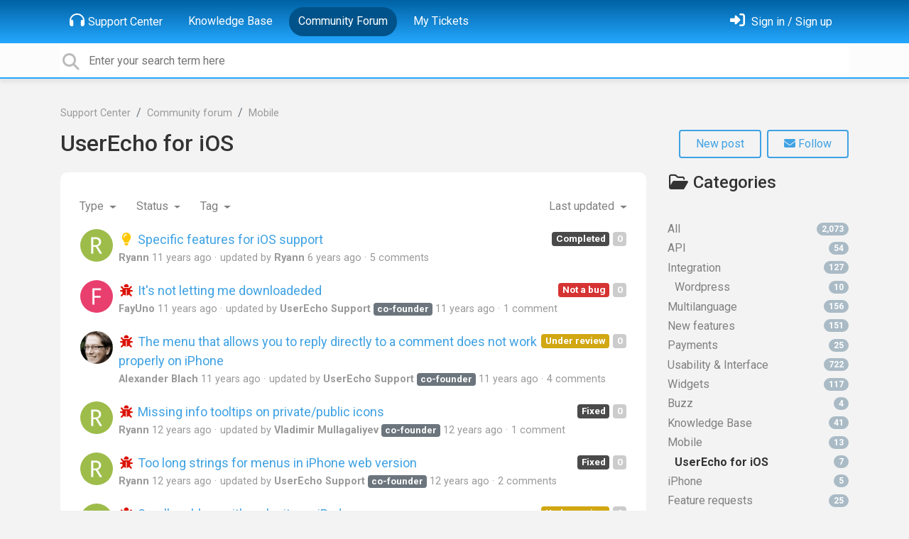

--- FILE ---
content_type: text/html; charset=utf-8
request_url: https://support.userecho.com/communities/1-community-forum/categories/1-userecho-for-ios/topics?lang=en
body_size: 9089
content:
<!doctype html>
<html lang="en" dir="ltr" class="view-community page-list " data-view="community" data-page="list" data-forum="1" >
    <head>
        
        <meta charset="utf-8">
        <meta http-equiv="X-UA-Compatible" content="IE=edge">
        <link rel="canonical" href="https://support.userecho.com/communities/1-community-forum/categories/1-userecho-for-ios/topics"/>
        
        
        
        <meta name="viewport" content="width=device-width, initial-scale=1.0" />
        
        <link rel="shortcut icon" href="/s/assets/templates/v2/favicon.ico" />

        
<link href="/s/libs/bootstrap/4.3.1/bootstrap.min.css" rel="preload" as="style" onload="this.onload=null;this.rel='stylesheet'" />
<noscript><link href="/s/libs/bootstrap/4.3.1/bootstrap.min.css" rel="stylesheet" type="text/css" /></noscript>

        
<link href="/s/libs/fontawesome/6.5.2/css/all.min.swap.css" rel="preload" as="style" onload="this.onload=null;this.rel='stylesheet'" />
<noscript><link href="/s/libs/fontawesome/6.5.2/css/all.min.swap.css" rel="stylesheet" type="text/css" /></noscript>


        <link rel="stylesheet" href="/s/compress/css/output.a616977998b2.css" type="text/css">

        
            <!-- Custom PROD CSS for portal -->
            
<link href="/s/css/portal/1.1.css?version=1769619515" rel="preload" as="style" onload="this.onload=null;this.rel='stylesheet'" />
<noscript><link href="/s/css/portal/1.1.css?version=1769619515" rel="stylesheet" type="text/css" /></noscript>

        

        

        <script>
        // GLOBAL VARS ON TOP ONLY
        // will move to global vars later
        var initqueue = [];
        if (typeof __subfolder == 'undefined') var __subfolder='';
        var _ue_globals=[];
        _ue_globals['is_staff'] = false;
        _ue_globals['user_id'] = 'None';
        _ue_globals['lang_code'] = 'en';
        _ue_globals['lang_direction'] = 'ltr';
        _ue_globals['datepicker_lang_code'] = 'en';
        _ue_globals['forum_selected'] = '1';
        _ue_globals['redactor_file_upload'] = true;
        _ue_globals['ue_version'] = 3;
        _ue_globals['max_image_upload_size'] = 5242880;
        _ue_globals['max_file_upload_size'] = 20971520;


        
        

        
        
        var _str_delete_confirmation_ = "Are you sure you want to delete this object?";
        
        function _checkYT(img){
            if(img.naturalHeight <= 90){
                var path = img.src;
                var altpath = path.replace('/maxresdefault.webp','/hqdefault.jpg').replace('/vi_webp/','/vi/');
                if (altpath != path){
                    img.src = altpath;
                }
            }
        }
        </script>

        <!-- Title for the page -->
<title>Topics / UserEcho for iOS / Community forum / UserEcho</title>

	<meta name="description" content="Userecho.com feedback forum | UserEcho for iOS | Topics">


<!-- Fonts -->
<link href="https://fonts.gstatic.com" rel="preconnect">
<link href="https://fonts.googleapis.com/css?family=Roboto:400,500,600,700|Roboto+Condensed:700&display=swap" rel="preload" as="style" onload="this.onload=null;this.rel='stylesheet'"/>
<noscript>
    <link href="https://fonts.googleapis.com/css?family=Roboto:400,500,600,700|Roboto+Condensed:700&display=swap" rel="stylesheet" type="text/css" />
</noscript>

<!-- facebook share https://developers.facebook.com/docs/plugins/share-button/ -->
<meta property="og:url"           content="https://support.userecho.com/communities/1-community-forum/categories/1-userecho-for-ios/topics?lang=en" />
<meta property="og:type"          content="website" />
<meta property="og:title"         content="Topics / UserEcho for iOS / Community forum / UserEcho / UserEcho" />
<meta property="og:description"   content="Userecho.com feedback forum | UserEcho for iOS | Topics" />
<meta property="og:image"         content="" />
        
            <meta name="detectify-verification" content="acce482cb87ecc365baf13bc4d5e8cbf" />

<script>

  window.addEventListener('message', function(e) {
    var ue_chat_eventName = e.data[0];
    console.log('Event:');
    console.log(ue_chat_eventName);
    switch (ue_chat_eventName) {
      case 'ue_chat_update':
        break;
    }
  });
</script>
        
    
    </head>

    <body class="d-flex flex-column h-100">
        
        
        
        

        <div class="tmpl-layout">
	
	<header class="tmpl-header background-type-gradient">
	<!-- UE Navbar block -->
	<nav class="tmpl-navigation navbar navbar-expand-lg navbar-dark ue-section-navbar ue-section-navbar-only">
  <div class="container">
    <button class="navbar-toggler" type="button" data-toggle="collapse" data-target="#navbarNavDropdown" aria-controls="navbarNavDropdown" aria-expanded="false" aria-label="Toggle navigation">
      <span class="navbar-toggler-icon"></span>
    </button>
    <div class="collapse navbar-collapse" id="navbarNavDropdown">
      

    <ul class="navbar-nav">
      
          
          <li class="nav-item ue-nav-item-portal">
            
            <a class="nav-link" href="/"><i class="fas fa-headphones"></i>Support Center</a>
            
          </li>
          

      
          
          <li class="nav-item ue-nav-item-knowledgebase">
            
            <a class="nav-link" href="/knowledge-bases/10-knowledge-base"><i class="fas fa-book"></i>Knowledge Base</a>
            
          </li>
          

      
          
          <li class="nav-item ue-nav-item-feedback active">
            
            <a class="nav-link" href="/communities/1-community-forum"><i class="fas fa-th-large"></i>Community Forum</a>
            
          </li>
          

      
          
          <li class="nav-item ue-nav-item-helpdesk">
            
            <a class="nav-link" href="/user/tickets"><i class="fas fa-ticket-alt"></i>My Tickets</a>
            
          </li>
          

      
    </ul>


    </div>
    <ul class="navbar-nav ml-auto ue-navbar-right-options">
        


        
<li class="nav-item dropdown user-menu">

    <a class="nav-link" rel="nofollow" href="/user/login?next=/communities/1-community-forum/categories/1-userecho-for-ios/topics" aria-label="Sign in"><i class="fas fa-sign-in-alt"></i><span class="d-none d-md-inline"> Sign in / Sign up</span></a>

</li>

    </ul>
  </div>
</nav>
	<!-- /UE Navbar block -->

	
		
	

	<div class="tmpl-main-search ue-section-search">
  <div class="container">
    
<div id="ue_search" class="ue-module ue-module-search">
    <form action="/search" class="ue-module-search-form" autocomplete="off" id="ue-module-search-form" method="get">
        <input type="hidden" name="csrfmiddlewaretoken" value="ajP9XrvP1L8LkXePQgc82DKlPogIHQ6hllTSZuqrAjtqfMeZdj94eMFus1KxG3Vy">
        <input type="hidden" name="forum_id" value="1"/>
        
        <input placeholder="Enter your search term here" type="text" name="search" class="input-search" value="" autocomplete="off" data-action="ue-search" data-forum-id="1" data-result-limit="10" data-category-id="0">
    	<div class="ue-module-search-results"></div>
    </form>
</div>

  </div>
</div>
</header>
	<div class="ue-page mb-auto pt-4 pb-4">
		<div class="container">
			<div class="tmpl-community-topic-list">
  <nav aria-label="breadcrumb">
<ol class="breadcrumb">
  
    
    <li class="breadcrumb-item"><a href="/">Support Center</a></li>
    
  
    
    <li class="breadcrumb-item"><a href="/communities/1-community-forum">Community forum</a></li>
    
  
    
    <li class="breadcrumb-item"><a href="/communities/1-community-forum/categories/26-mobile/topics">Mobile</a></li>
    
  
</ol>
</nav>


  <div class="ue-module-header">
    <h1>
      <a href="">UserEcho for iOS</a>
    </h1>
    <a class="btn btn-primary btn-new-topic" href="/communities/1/topics/new"><span>New post</span></a>
    
<button class="btn btn-primary btn-follow" data-toggle="tooltip" data-follow-text="Follow" data-following-text="Following" data-loading-text="<i class='fas fa-sync fa-spin'></i>" data-object-type="forumtag" data-object-id="1" data-action="ue-follow-object"><i class="fas fa-envelope"></i> <span>Follow</span></button>

  </div>
  <p></p>

  <div class="row">
    <div class="col-md-9 col-xs-12">
      <div class="ue-module-panel-lg">
        <!-- main content -->
        <div class="tmpl-module-item-list">
  
  
<ul class="nav nav-pills ue-list-filter">
    
    <li class="nav-item dropdown filter-type">
        <a class="nav-link dropdown-toggle" href="#" id="dropdownMenuButton_type" data-toggle="dropdown" aria-haspopup="true" aria-expanded="false">
            Type
        </a>
        <div class="dropdown-menu " aria-labelledby="dropdownMenuButton_type">
            
                <a class="dropdown-item d-flex justify-content-between align-items-center active level-" href="?lang=en&amp;list_filter_type=0" rel="nofollow">
                    All
                    <span class="badge badge-primary badge-pill">7</span>
                </a>
            
                <a class="dropdown-item d-flex justify-content-between align-items-center level-" href="?lang=en&amp;list_filter_type=1" rel="nofollow">
                    Ideas
                    <span class="badge badge-primary badge-pill">2</span>
                </a>
            
                <a class="dropdown-item d-flex justify-content-between align-items-center level-" href="?lang=en&amp;list_filter_type=2" rel="nofollow">
                    Questions
                    <span class="badge badge-primary badge-pill badge-zero-count">0</span>
                </a>
            
                <a class="dropdown-item d-flex justify-content-between align-items-center level-" href="?lang=en&amp;list_filter_type=3" rel="nofollow">
                    Bugs
                    <span class="badge badge-primary badge-pill">5</span>
                </a>
            
                <a class="dropdown-item d-flex justify-content-between align-items-center level-" href="?lang=en&amp;list_filter_type=4" rel="nofollow">
                    Praises
                    <span class="badge badge-primary badge-pill badge-zero-count">0</span>
                </a>
            
                <a class="dropdown-item d-flex justify-content-between align-items-center level-" href="?lang=en&amp;list_filter_type=5" rel="nofollow">
                    News
                    <span class="badge badge-primary badge-pill badge-zero-count">0</span>
                </a>
            
        </div>
    </li>
    
    <li class="nav-item dropdown filter-status">
        <a class="nav-link dropdown-toggle" href="#" id="dropdownMenuButton_status" data-toggle="dropdown" aria-haspopup="true" aria-expanded="false">
            Status
        </a>
        <div class="dropdown-menu " aria-labelledby="dropdownMenuButton_status">
            
                <a class="dropdown-item d-flex justify-content-between align-items-center active level-0" href="?lang=en&amp;list_filter_status=0" rel="nofollow">
                    All
                    <span class="badge badge-primary badge-pill">7</span>
                </a>
            
                <a class="dropdown-item d-flex justify-content-between align-items-center level-1" href="?lang=en&amp;list_filter_status=-10" rel="nofollow">
                    Open
                    <span class="badge badge-primary badge-pill">3</span>
                </a>
            
                <a class="dropdown-item d-flex justify-content-between align-items-center level-2" href="?lang=en&amp;list_filter_status=1" rel="nofollow">
                    Unmarked
                    <span class="badge badge-primary badge-pill badge-zero-count">0</span>
                </a>
            
                <a class="dropdown-item d-flex justify-content-between align-items-center level-2" href="?lang=en&amp;list_filter_status=-102" rel="nofollow">
                    Active
                    <span class="badge badge-primary badge-pill">3</span>
                </a>
            
                <a class="dropdown-item d-flex justify-content-between align-items-center level-3" href="?lang=en&amp;list_filter_status=-11" rel="nofollow">
                    Under review
                    <span class="badge badge-primary badge-pill">3</span>
                </a>
            
                <a class="dropdown-item d-flex justify-content-between align-items-center level-1" href="?lang=en&amp;list_filter_status=-20" rel="nofollow">
                    Closed
                    <span class="badge badge-primary badge-pill">4</span>
                </a>
            
                <a class="dropdown-item d-flex justify-content-between align-items-center level-2" href="?lang=en&amp;list_filter_status=-21" rel="nofollow">
                    Completed
                    <span class="badge badge-primary badge-pill">3</span>
                </a>
            
                <a class="dropdown-item d-flex justify-content-between align-items-center level-2" href="?lang=en&amp;list_filter_status=-22" rel="nofollow">
                    Declined
                    <span class="badge badge-primary badge-pill">1</span>
                </a>
            
        </div>
    </li>
    
    <li class="nav-item dropdown filter-tag">
        <a class="nav-link dropdown-toggle" href="#" id="dropdownMenuButton_tag" data-toggle="dropdown" aria-haspopup="true" aria-expanded="false">
            Tag
        </a>
        <div class="dropdown-menu " aria-labelledby="dropdownMenuButton_tag">
            
                <a class="dropdown-item d-flex justify-content-between align-items-center active level-" href="?lang=en&amp;list_filter_tag=0" rel="nofollow">
                    All
                    <span class="badge badge-primary badge-pill"></span>
                </a>
            
                <a class="dropdown-item d-flex justify-content-between align-items-center level-" href="?lang=en&amp;list_filter_tag=-1" rel="nofollow">
                    Unmarked
                    <span class="badge badge-primary badge-pill"></span>
                </a>
            
                <a class="dropdown-item d-flex justify-content-between align-items-center level-" href="?lang=en&amp;list_filter_tag=10" rel="nofollow">
                    customization
                    <span class="badge badge-primary badge-pill"></span>
                </a>
            
                <a class="dropdown-item d-flex justify-content-between align-items-center level-" href="?lang=en&amp;list_filter_tag=16" rel="nofollow">
                    Do it first
                    <span class="badge badge-primary badge-pill"></span>
                </a>
            
                <a class="dropdown-item d-flex justify-content-between align-items-center level-" href="?lang=en&amp;list_filter_tag=15" rel="nofollow">
                    FAQ
                    <span class="badge badge-primary badge-pill"></span>
                </a>
            
                <a class="dropdown-item d-flex justify-content-between align-items-center level-" href="?lang=en&amp;list_filter_tag=4" rel="nofollow">
                    Features
                    <span class="badge badge-primary badge-pill"></span>
                </a>
            
                <a class="dropdown-item d-flex justify-content-between align-items-center level-" href="?lang=en&amp;list_filter_tag=6" rel="nofollow">
                    Integration
                    <span class="badge badge-primary badge-pill"></span>
                </a>
            
                <a class="dropdown-item d-flex justify-content-between align-items-center level-" href="?lang=en&amp;list_filter_tag=9" rel="nofollow">
                    issue tracking
                    <span class="badge badge-primary badge-pill"></span>
                </a>
            
                <a class="dropdown-item d-flex justify-content-between align-items-center level-" href="?lang=en&amp;list_filter_tag=13" rel="nofollow">
                    MVR
                    <span class="badge badge-primary badge-pill"></span>
                </a>
            
                <a class="dropdown-item d-flex justify-content-between align-items-center level-" href="?lang=en&amp;list_filter_tag=14" rel="nofollow">
                    Roadmap
                    <span class="badge badge-primary badge-pill"></span>
                </a>
            
                <a class="dropdown-item d-flex justify-content-between align-items-center level-" href="?lang=en&amp;list_filter_tag=12" rel="nofollow">
                    SSM
                    <span class="badge badge-primary badge-pill"></span>
                </a>
            
                <a class="dropdown-item d-flex justify-content-between align-items-center level-" href="?lang=en&amp;list_filter_tag=7" rel="nofollow">
                    urgent!
                    <span class="badge badge-primary badge-pill"></span>
                </a>
            
                <a class="dropdown-item d-flex justify-content-between align-items-center level-" href="?lang=en&amp;list_filter_tag=5" rel="nofollow">
                    Usability
                    <span class="badge badge-primary badge-pill"></span>
                </a>
            
                <a class="dropdown-item d-flex justify-content-between align-items-center level-" href="?lang=en&amp;list_filter_tag=11" rel="nofollow">
                    waiting for deletion
                    <span class="badge badge-primary badge-pill"></span>
                </a>
            
                <a class="dropdown-item d-flex justify-content-between align-items-center level-" href="?lang=en&amp;list_filter_tag=8" rel="nofollow">
                    widgets
                    <span class="badge badge-primary badge-pill"></span>
                </a>
            
        </div>
    </li>
    
    <li class="nav-item dropdown filter-order">
        <a class="nav-link dropdown-toggle" href="#" id="dropdownMenuButton_order" data-toggle="dropdown" aria-haspopup="true" aria-expanded="false">
            Last updated
        </a>
        <div class="dropdown-menu dropdown-menu-right" aria-labelledby="dropdownMenuButton_order">
            
                <a class="dropdown-item d-flex justify-content-between align-items-center level-" href="?lang=en&amp;list_filter_order=top" rel="nofollow">
                    Top rated
                    <span class="badge badge-primary badge-pill"></span>
                </a>
            
                <a class="dropdown-item d-flex justify-content-between align-items-center active level-" href="?lang=en&amp;list_filter_order=updated" rel="nofollow">
                    Last updated
                    <span class="badge badge-primary badge-pill"></span>
                </a>
            
                <a class="dropdown-item d-flex justify-content-between align-items-center level-" href="?lang=en&amp;list_filter_order=newest" rel="nofollow">
                    Newest
                    <span class="badge badge-primary badge-pill"></span>
                </a>
            
                <a class="dropdown-item d-flex justify-content-between align-items-center level-" href="?lang=en&amp;list_filter_order=comments" rel="nofollow">
                    Most commented
                    <span class="badge badge-primary badge-pill"></span>
                </a>
            
                <a class="dropdown-item d-flex justify-content-between align-items-center level-" href="?lang=en&amp;list_filter_order=upvotes" rel="nofollow">
                    More upvotes
                    <span class="badge badge-primary badge-pill"></span>
                </a>
            
                <a class="dropdown-item d-flex justify-content-between align-items-center level-" href="?lang=en&amp;list_filter_order=downvotes" rel="nofollow">
                    More downvotes
                    <span class="badge badge-primary badge-pill"></span>
                </a>
            
                <a class="dropdown-item d-flex justify-content-between align-items-center level-" href="?lang=en&amp;list_filter_order=popular" rel="nofollow">
                    Most popular
                    <span class="badge badge-primary badge-pill"></span>
                </a>
            
        </div>
    </li>
    
</ul>


  
    
          <!-- item list -->
          <ul class="ue-list">
          
            
              
<li class="topic-in-list">
  <div class="ue-item ue-item-topic">
    <div class="ue-item-header">
      <div class="ue-item-icon"><img class="avatar" style="height:46px;width:46px;background-color:#9DBC4A;" src="https://cdn.userecho.com/characters/82.png?1" alt="Avatar"/>
</div>
      <div class="ue-item-info">
        <div class="ue-item-title">
          <a title="" href="/communities/1/topics/7353-specific-features-for-ios-support" target="_self">
            <div class="tmpl-topic-list-vote ue-voter ue-voting-topic voting-view-simple ">
  <div class="vote-value">
    <span class="vote-value-plus-count">0</span>
  </div>
</div>
            <span class="badge badge-secondary ue-badge-status" style="background-color:#4A4A4A">Completed</span>
            

<i class="fa-fw  fas fa-lightbulb" style="font-size:18px;color:#ffc700;line-height:18px;"></i>


            Specific features for iOS support
          </a>
        </div>
        
        <ul class="ue-meta-group">
          
          <li><strong><a class="portal-user-link"href="/users/1388-ryann">Ryann</a> </strong> <time datetime="2014-08-21 09:42:04" title="Aug. 21, 2014 9:42 a.m.">11 years ago</time></li>
          <li>updated by <strong><a class="portal-user-link"href="/users/1388-ryann">Ryann</a> </strong> <time datetime="2020-06-05 16:38:41" title="June 5, 2020 4:38 p.m.">6 years ago</time></li>
          <li>5 comments</li>
        </ul>
        
      </div>

    </div>
  </div>
</li>
            
          
            
              
<li class="topic-in-list">
  <div class="ue-item ue-item-topic">
    <div class="ue-item-header">
      <div class="ue-item-icon"><img class="avatar" style="height:46px;width:46px;background-color:#E83F6E;" src="https://cdn.userecho.com/characters/70.png?1" alt="Avatar"/>
</div>
      <div class="ue-item-info">
        <div class="ue-item-title">
          <a title="" href="/communities/1/topics/7461-its-not-letting-me-downloadeded" target="_self">
            <div class="tmpl-topic-list-vote ue-voter ue-voting-topic voting-view-simple ">
  <div class="vote-value">
    <span class="vote-value-plus-count">0</span>
  </div>
</div>
            <span class="badge badge-secondary ue-badge-status" style="background-color:#D63333">Not a bug</span>
            

<i class="fa-fw  fas fa-bug" style="font-size:18px;color:#db1206;line-height:18px;"></i>


            It&#x27;s not letting me downloadeded 
          </a>
        </div>
        
        <ul class="ue-meta-group">
          
          <li><strong><a class="portal-user-link"href="/users/596-fayuno">FayUno</a> </strong> <time datetime="2014-09-19 11:00:51" title="Sept. 19, 2014 11 a.m.">11 years ago</time></li>
          <li>updated by <strong><a class="portal-user-link"href="/users/1-userecho-support">UserEcho Support</a> <span class="badge badge-agent-identification">co-founder</span></strong> <time datetime="2014-09-19 11:21:02" title="Sept. 19, 2014 11:21 a.m.">11 years ago</time></li>
          <li>1 comment</li>
        </ul>
        
      </div>

    </div>
  </div>
</li>
            
          
            
              
<li class="topic-in-list">
  <div class="ue-item ue-item-topic">
    <div class="ue-item-header">
      <div class="ue-item-icon"><img class="avatar" style="height:46px;width:46px;background-color:#FFFFFF;" src="/s/cache/a8/8f/a88fa5dd82cfbe3f6ae3fe57d21be213.png" alt="Avatar"/>
</div>
      <div class="ue-item-info">
        <div class="ue-item-title">
          <a title="" href="/communities/1/topics/7122-the-menu-that-allows-you-to-reply-directly-to-a-comment-does-not-work-properly-on-iphone" target="_self">
            <div class="tmpl-topic-list-vote ue-voter ue-voting-topic voting-view-simple ">
  <div class="vote-value">
    <span class="vote-value-plus-count">0</span>
  </div>
</div>
            <span class="badge badge-secondary ue-badge-status" style="background-color:#D1A712">Under review</span>
            

<i class="fa-fw  fas fa-bug" style="font-size:18px;color:#db1206;line-height:18px;"></i>


            The menu that allows you to reply directly to a comment does not work properly on iPhone
          </a>
        </div>
        
        <ul class="ue-meta-group">
          
          <li><strong><a class="portal-user-link"href="/users/1426-alexander-blach">Alexander Blach</a> </strong> <time datetime="2014-08-19 14:16:10" title="Aug. 19, 2014 2:16 p.m.">11 years ago</time></li>
          <li>updated by <strong><a class="portal-user-link"href="/users/1-userecho-support">UserEcho Support</a> <span class="badge badge-agent-identification">co-founder</span></strong> <time datetime="2014-09-08 15:45:17" title="Sept. 8, 2014 3:45 p.m.">11 years ago</time></li>
          <li>4 comments</li>
        </ul>
        
      </div>

    </div>
  </div>
</li>
            
          
            
              
<li class="topic-in-list">
  <div class="ue-item ue-item-topic">
    <div class="ue-item-header">
      <div class="ue-item-icon"><img class="avatar" style="height:46px;width:46px;background-color:#9DBC4A;" src="https://cdn.userecho.com/characters/82.png?1" alt="Avatar"/>
</div>
      <div class="ue-item-info">
        <div class="ue-item-title">
          <a title="" href="/communities/1/topics/6429-missing-info-tooltips-on-privatepublic-icons" target="_self">
            <div class="tmpl-topic-list-vote ue-voter ue-voting-topic voting-view-simple ">
  <div class="vote-value">
    <span class="vote-value-plus-count">0</span>
  </div>
</div>
            <span class="badge badge-secondary ue-badge-status" style="background-color:#4A4A4A">Fixed</span>
            

<i class="fa-fw  fas fa-bug" style="font-size:18px;color:#db1206;line-height:18px;"></i>


            Missing info tooltips on private/public icons
          </a>
        </div>
        
        <ul class="ue-meta-group">
          
          <li><strong><a class="portal-user-link"href="/users/1388-ryann">Ryann</a> </strong> <time datetime="2014-07-02 14:53:20" title="July 2, 2014 2:53 p.m.">12 years ago</time></li>
          <li>updated by <strong><a class="portal-user-link"href="/users/2-vladimir-mullagaliyev">Vladimir Mullagaliyev</a> <span class="badge badge-agent-identification">co-founder</span></strong> <time datetime="2014-07-07 12:35:48" title="July 7, 2014 12:35 p.m.">12 years ago</time></li>
          <li>1 comment</li>
        </ul>
        
      </div>

    </div>
  </div>
</li>
            
          
            
              
<li class="topic-in-list">
  <div class="ue-item ue-item-topic">
    <div class="ue-item-header">
      <div class="ue-item-icon"><img class="avatar" style="height:46px;width:46px;background-color:#9DBC4A;" src="https://cdn.userecho.com/characters/82.png?1" alt="Avatar"/>
</div>
      <div class="ue-item-info">
        <div class="ue-item-title">
          <a title="" href="/communities/1/topics/6635-too-long-strings-for-menus-in-iphone-web-version" target="_self">
            <div class="tmpl-topic-list-vote ue-voter ue-voting-topic voting-view-simple ">
  <div class="vote-value">
    <span class="vote-value-plus-count">0</span>
  </div>
</div>
            <span class="badge badge-secondary ue-badge-status" style="background-color:#4A4A4A">Fixed</span>
            

<i class="fa-fw  fas fa-bug" style="font-size:18px;color:#db1206;line-height:18px;"></i>


            Too long strings for menus in iPhone web version
          </a>
        </div>
        
        <ul class="ue-meta-group">
          
          <li><strong><a class="portal-user-link"href="/users/1388-ryann">Ryann</a> </strong> <time datetime="2014-06-09 07:49:02" title="June 9, 2014 7:49 a.m.">12 years ago</time></li>
          <li>updated by <strong><a class="portal-user-link"href="/users/1-userecho-support">UserEcho Support</a> <span class="badge badge-agent-identification">co-founder</span></strong> <time datetime="2014-06-11 14:23:44" title="June 11, 2014 2:23 p.m.">12 years ago</time></li>
          <li>2 comments</li>
        </ul>
        
      </div>

    </div>
  </div>
</li>
            
          
            
              
<li class="topic-in-list">
  <div class="ue-item ue-item-topic">
    <div class="ue-item-header">
      <div class="ue-item-icon"><img class="avatar" style="height:46px;width:46px;background-color:#9DBC4A;" src="https://cdn.userecho.com/characters/82.png?1" alt="Avatar"/>
</div>
      <div class="ue-item-info">
        <div class="ue-item-title">
          <a title="" href="/communities/1/topics/6577-scroll-problem-with-web-site-on-ipad" target="_self">
            <div class="tmpl-topic-list-vote ue-voter ue-voting-topic voting-view-simple ">
  <div class="vote-value">
    <span class="vote-value-plus-count">0</span>
  </div>
</div>
            <span class="badge badge-secondary ue-badge-status" style="background-color:#D1A712">Under review</span>
            

<i class="fa-fw  fas fa-bug" style="font-size:18px;color:#db1206;line-height:18px;"></i>


            Scroll problem with web site on iPad
          </a>
        </div>
        
        <ul class="ue-meta-group">
          
          <li><strong><a class="portal-user-link"href="/users/1388-ryann">Ryann</a> </strong> <time datetime="2014-06-09 08:04:43" title="June 9, 2014 8:04 a.m.">12 years ago</time></li>
          <li>updated by <strong><a class="portal-user-link"href="/users/1-userecho-support">UserEcho Support</a> <span class="badge badge-agent-identification">co-founder</span></strong> <time datetime="2014-06-11 05:28:23" title="June 11, 2014 5:28 a.m.">12 years ago</time></li>
          <li>1 comment</li>
        </ul>
        
      </div>

    </div>
  </div>
</li>
            
          
            
              
<li class="topic-in-list">
  <div class="ue-item ue-item-topic">
    <div class="ue-item-header">
      <div class="ue-item-icon"><img class="avatar" style="height:46px;width:46px;background-color:#FFAA00;" src="https://cdn.userecho.com/characters/78.png?1" alt="Avatar"/>
</div>
      <div class="ue-item-info">
        <div class="ue-item-title">
          <a title="" href="/communities/1/topics/7489-printing-problems" target="_self">
            <div class="tmpl-topic-list-vote ue-voter ue-voting-topic voting-view-simple ">
  <div class="vote-value">
    <span class="vote-value-plus-count">0</span>
  </div>
</div>
            <span class="badge badge-secondary ue-badge-status" style="background-color:#D1A712">Under review</span>
            

<i class="fa-fw  fas fa-lightbulb" style="font-size:18px;color:#ffc700;line-height:18px;"></i>


            Printing Problems
          </a>
        </div>
        
        <ul class="ue-meta-group">
          
          <li><strong><a class="portal-user-link"href="/users/1131-national">National</a> </strong> <time datetime="2014-06-09 19:05:27" title="June 9, 2014 7:05 p.m.">12 years ago</time></li>
          <li>updated by <strong><a class="portal-user-link"href="/users/2-vladimir-mullagaliyev">Vladimir Mullagaliyev</a> <span class="badge badge-agent-identification">co-founder</span></strong> <time datetime="2014-06-10 12:53:14" title="June 10, 2014 12:53 p.m.">12 years ago</time></li>
          <li>1 comment</li>
        </ul>
        
      </div>

    </div>
  </div>
</li>
            
          
        </ul>
        <!-- pagination or more_link -->
        ﻿
        
    
  
</div>
      </div>
    </div>

    <div class="tmpl-community-sidebar col-md-3 col-xs-12 ue-side-panel">
  
  <!-- categories -->
  <div class="ue-module ue-module-categories ue-module-categories-all">
    <div class="ue-module-header">
      <h2><div><i class="far fa-fw fa-folder-open"></i> Categories</div></h2>
    </div>
    <ul>
      <li class="category">
        <h3 class="category-title">
          <a class="full-width d-flex justify-content-between align-items-center level-0 category-title" title="" href="/communities/1-community-forum">
            All
            <span class="badge badge-primary badge-pill">2,073</span>
          </a>
        </h3>
      </li>
      
        <li class="category">
          <h3 class="category-title">
            <a class="full-width d-flex justify-content-between align-items-center level-0 category-title" title="" href="/communities/1-community-forum/categories/17-api/topics">
              <span class="category-name">API</span>
              <span class="badge badge-primary badge-pill badge-count">54</span>
            </a>
          </h3>
        </li>
      
        <li class="category">
          <h3 class="category-title">
            <a class="full-width d-flex justify-content-between align-items-center level-0 category-title" title="" href="/communities/1-community-forum/categories/2-integration/topics">
              <span class="category-name">Integration</span>
              <span class="badge badge-primary badge-pill badge-count">127</span>
            </a>
          </h3>
        </li>
      
        <li class="category">
          <h3 class="category-title">
            <a class="full-width d-flex justify-content-between align-items-center level-1 category-title" title="" href="/communities/1-community-forum/categories/20-wordpress/topics">
              <span class="category-name">Wordpress</span>
              <span class="badge badge-primary badge-pill badge-count">10</span>
            </a>
          </h3>
        </li>
      
        <li class="category">
          <h3 class="category-title">
            <a class="full-width d-flex justify-content-between align-items-center level-0 category-title" title="" href="/communities/1-community-forum/categories/3-multilanguage/topics">
              <span class="category-name">Multilanguage</span>
              <span class="badge badge-primary badge-pill badge-count">156</span>
            </a>
          </h3>
        </li>
      
        <li class="category">
          <h3 class="category-title">
            <a class="full-width d-flex justify-content-between align-items-center level-0 category-title" title="" href="/communities/1-community-forum/categories/18-new-features/topics">
              <span class="category-name">New features</span>
              <span class="badge badge-primary badge-pill badge-count">151</span>
            </a>
          </h3>
        </li>
      
        <li class="category">
          <h3 class="category-title">
            <a class="full-width d-flex justify-content-between align-items-center level-0 category-title" title="" href="/communities/1-community-forum/categories/19-payments/topics">
              <span class="category-name">Payments</span>
              <span class="badge badge-primary badge-pill badge-count">25</span>
            </a>
          </h3>
        </li>
      
        <li class="category">
          <h3 class="category-title">
            <a class="full-width d-flex justify-content-between align-items-center level-0 category-title" title="" href="/communities/1-community-forum/categories/25-usability-interface/topics">
              <span class="category-name">Usability &amp; Interface</span>
              <span class="badge badge-primary badge-pill badge-count">722</span>
            </a>
          </h3>
        </li>
      
        <li class="category">
          <h3 class="category-title">
            <a class="full-width d-flex justify-content-between align-items-center level-0 category-title" title="" href="/communities/1-community-forum/categories/24-widgets/topics">
              <span class="category-name">Widgets</span>
              <span class="badge badge-primary badge-pill badge-count">117</span>
            </a>
          </h3>
        </li>
      
        <li class="category">
          <h3 class="category-title">
            <a class="full-width d-flex justify-content-between align-items-center level-0 category-title" title="" href="/communities/1-community-forum/categories/23-buzz/topics">
              <span class="category-name">Buzz</span>
              <span class="badge badge-primary badge-pill badge-count">4</span>
            </a>
          </h3>
        </li>
      
        <li class="category">
          <h3 class="category-title">
            <a class="full-width d-flex justify-content-between align-items-center level-0 category-title" title="" href="/communities/1-community-forum/categories/21-knowledge-base/topics">
              <span class="category-name">Knowledge Base</span>
              <span class="badge badge-primary badge-pill badge-count">41</span>
            </a>
          </h3>
        </li>
      
        <li class="category">
          <h3 class="category-title">
            <a class="full-width d-flex justify-content-between align-items-center level-0 category-title" title="" href="/communities/1-community-forum/categories/26-mobile/topics">
              <span class="category-name">Mobile</span>
              <span class="badge badge-primary badge-pill badge-count">13</span>
            </a>
          </h3>
        </li>
      
        <li class="category">
          <h3 class="category-title">
            <a class="full-width d-flex justify-content-between align-items-center level-1 category-title active" title="" href="/communities/1-community-forum/categories/1-userecho-for-ios/topics">
              <span class="category-name">UserEcho for iOS</span>
              <span class="badge badge-primary badge-pill badge-count">7</span>
            </a>
          </h3>
        </li>
      
        <li class="category">
          <h3 class="category-title">
            <a class="full-width d-flex justify-content-between align-items-center level-0 category-title" title="" href="/communities/1-community-forum/categories/22-iphone/topics">
              <span class="category-name"> iPhone</span>
              <span class="badge badge-primary badge-pill badge-count">5</span>
            </a>
          </h3>
        </li>
      
        <li class="category">
          <h3 class="category-title">
            <a class="full-width d-flex justify-content-between align-items-center level-0 category-title" title="" href="/communities/1-community-forum/categories/280-feature-requests/topics">
              <span class="category-name">Feature requests</span>
              <span class="badge badge-primary badge-pill badge-count">25</span>
            </a>
          </h3>
        </li>
      
        <li class="category">
          <h3 class="category-title">
            <a class="full-width d-flex justify-content-between align-items-center level-1 category-title" title="" href="/communities/1-community-forum/categories/281-helpdesk/topics">
              <span class="category-name">Helpdesk</span>
              <span class="badge badge-primary badge-pill badge-count">3</span>
            </a>
          </h3>
        </li>
      
        <li class="category">
          <h3 class="category-title">
            <a class="full-width d-flex justify-content-between align-items-center level-1 category-title" title="" href="/communities/1-community-forum/categories/282-chat/topics">
              <span class="category-name">Chat</span>
              <span class="badge badge-primary badge-pill badge-count">1</span>
            </a>
          </h3>
        </li>
      
        <li class="category">
          <h3 class="category-title">
            <a class="full-width d-flex justify-content-between align-items-center level-1 category-title" title="" href="/communities/1-community-forum/categories/283-forum/topics">
              <span class="category-name">Forum</span>
              <span class="badge badge-primary badge-pill badge-count">7</span>
            </a>
          </h3>
        </li>
      
        <li class="category">
          <h3 class="category-title">
            <a class="full-width d-flex justify-content-between align-items-center level-1 category-title" title="" href="/communities/1-community-forum/categories/284-knowledge-base/topics">
              <span class="category-name">Knowledge base</span>
              <span class="badge badge-primary badge-pill badge-count">4</span>
            </a>
          </h3>
        </li>
      
        <li class="category">
          <h3 class="category-title">
            <a class="full-width d-flex justify-content-between align-items-center level-1 category-title" title="" href="/communities/1-community-forum/categories/285-general/topics">
              <span class="category-name">General</span>
              <span class="badge badge-primary badge-pill badge-count">10</span>
            </a>
          </h3>
        </li>
      
    </ul>
  </div>
  

  <!-- leaderboard -->
  <div class="ue-module ue-module-top-contributors">
    <div class="ue-module-header">
      <a href="/leaderboard"><h2><div><i class="fas fa-fw fa-trophy"></i> Top contributors</div></h2></a>
      
      <div class="user-list">
        
          <div class="user-item">
            <div class="user-avatar"><img class="avatar" style="height:48px;width:48px;background-color:#9DBC4A;" src="https://cdn.userecho.com/characters/82.png?1" alt="Avatar"/>
</div>
            <div class="user-info">
              <div class="user-name"><a class="portal-user-link"href="/users/1388-ryann">Ryann</a> </div>
              <div class="user-rating"><i class="fas fa-star"></i> 606.0</div>
            </div>
          </div>
        
          <div class="user-item">
            <div class="user-avatar"><img class="avatar" style="height:48px;width:48px;background-color:#FFFFFF;" src="/s/cache/4f/f0/4ff0ffed2d2f0fc0bf44651031204b5d.png" alt="Avatar"/>
</div>
            <div class="user-info">
              <div class="user-name"><a class="portal-user-link"href="/users/1380-mike-wentworth">Mike Wentworth</a> </div>
              <div class="user-rating"><i class="fas fa-star"></i> 453.0</div>
            </div>
          </div>
        
          <div class="user-item">
            <div class="user-avatar"><img class="avatar" style="height:48px;width:48px;background-color:#FFFFFF;" src="/s/cache/aa/35/aa354d78d073d8c0a6975e4fe4ec3950.png" alt="Avatar"/>
</div>
            <div class="user-info">
              <div class="user-name"><a class="portal-user-link"href="/users/1635-jdb">JDB</a> </div>
              <div class="user-rating"><i class="fas fa-star"></i> 361.0</div>
            </div>
          </div>
        
          <div class="user-item">
            <div class="user-avatar"><img class="avatar" style="height:48px;width:48px;background-color:#FFFFFF;" src="/s/cache/3b/55/3b55ef261d436e00a14330ead50f4971.png" alt="Avatar"/>
</div>
            <div class="user-info">
              <div class="user-name"><a class="portal-user-link"href="/users/17583-terry-gauchat">Terry Gauchat</a> </div>
              <div class="user-rating"><i class="fas fa-star"></i> 181.0</div>
            </div>
          </div>
        
          <div class="user-item">
            <div class="user-avatar"><img class="avatar" style="height:48px;width:48px;background-color:#58BC4A;" src="https://cdn.userecho.com/characters/75.png?1" alt="Avatar"/>
</div>
            <div class="user-info">
              <div class="user-name"><a class="portal-user-link"href="/users/1512-konstantin">Konstantin</a> </div>
              <div class="user-rating"><i class="fas fa-star"></i> 155.0</div>
            </div>
          </div>
        
      </div>

    </div>
  </div>

</div>
  </div>
</div>
		</div>
	</div>
	<div class="tmpl-footer">
	<!-- ue-section-custom-footer -->
	
		
	
	<!-- /ue-section-custom-footer -->

	<!-- ue-section-footer - DO NOT REMOVE IF YOUR PLAN HAS NO WHITE-LABEL OPTION! -->
	
<footer class="ue-section-footer py-2 footer text-center">
  <div class="container">
    Customer support portal powered by <a href="https://userecho.com?pcode=pwbue_label_support&amp;utm_source=pblv5&amp;utm_medium=cportal&amp;utm_campaign=pbue" target="_blank" rel="noopener noreferrer">UserEcho</a>
  </div>
</footer>

	<!-- /ue-section-footer -->
</div>
</div>

        
        <script src="/s/libs/jquery/3.6.0/jquery.min.js"></script>
        
        <script src="/s/libs/popper.js/1.15.0/popper.min.js"></script>
        <script src="/s/libs/bootstrap/4.3.1/bootstrap.min.js"></script>

        <script src="/s/compress/js/output.9899ffc8b2e5.js"></script>

        <script>
            
            Sentry.init({ dsn: 'https://d6e663a43b37aa5393452888c008fea9@sentry.userecho.com/7' });
            Sentry.configureScope(function(scope){
                scope.setUser({"id": "None","username": ""});
                scope.setExtra("project_id", "1");
            });
        </script>
  
        
          
        

        

        
<script>
$(document).ready(function() {
    


    
});


</script>


        
        <input type="hidden" name="csrfmiddlewaretoken" value="R92AMLXMOgFkqntNWtbyfhy0KUY7SSKJ2b6jOOSonO0ZlctXjw8urqt9nxsWR5z0">

        
        <!-- JSI18N START -->
<script>
'use strict';
{
  const globals = this;
  const django = globals.django || (globals.django = {});

  
  django.pluralidx = function(count) { return (count == 1) ? 0 : 1; };
  

  /* gettext library */

  django.catalog = django.catalog || {};
  

  if (!django.jsi18n_initialized) {
    django.gettext = function(msgid) {
      const value = django.catalog[msgid];
      if (typeof value === 'undefined') {
        return msgid;
      } else {
        return (typeof value === 'string') ? value : value[0];
      }
    };

    django.ngettext = function(singular, plural, count) {
      const value = django.catalog[singular];
      if (typeof value === 'undefined') {
        return (count == 1) ? singular : plural;
      } else {
        return value.constructor === Array ? value[django.pluralidx(count)] : value;
      }
    };

    django.gettext_noop = function(msgid) { return msgid; };

    django.pgettext = function(context, msgid) {
      let value = django.gettext(context + '\x04' + msgid);
      if (value.includes('\x04')) {
        value = msgid;
      }
      return value;
    };

    django.npgettext = function(context, singular, plural, count) {
      let value = django.ngettext(context + '\x04' + singular, context + '\x04' + plural, count);
      if (value.includes('\x04')) {
        value = django.ngettext(singular, plural, count);
      }
      return value;
    };

    django.interpolate = function(fmt, obj, named) {
      if (named) {
        return fmt.replace(/%\(\w+\)s/g, function(match){return String(obj[match.slice(2,-2)])});
      } else {
        return fmt.replace(/%s/g, function(match){return String(obj.shift())});
      }
    };


    /* formatting library */

    django.formats = {
    "DATETIME_FORMAT": "N j, Y, P",
    "DATETIME_INPUT_FORMATS": [
      "%Y-%m-%d %H:%M:%S",
      "%Y-%m-%d %H:%M:%S.%f",
      "%Y-%m-%d %H:%M",
      "%m/%d/%Y %H:%M:%S",
      "%m/%d/%Y %H:%M:%S.%f",
      "%m/%d/%Y %H:%M",
      "%m/%d/%y %H:%M:%S",
      "%m/%d/%y %H:%M:%S.%f",
      "%m/%d/%y %H:%M",
      "%Y-%m-%d"
    ],
    "DATE_FORMAT": "N j, Y",
    "DATE_INPUT_FORMATS": [
      "%Y-%m-%d",
      "%m/%d/%Y",
      "%m/%d/%y",
      "%b %d %Y",
      "%b %d, %Y",
      "%d %b %Y",
      "%d %b, %Y",
      "%B %d %Y",
      "%B %d, %Y",
      "%d %B %Y",
      "%d %B, %Y"
    ],
    "DECIMAL_SEPARATOR": ".",
    "FIRST_DAY_OF_WEEK": 0,
    "MONTH_DAY_FORMAT": "F j",
    "NUMBER_GROUPING": 3,
    "SHORT_DATETIME_FORMAT": "m/d/Y P",
    "SHORT_DATE_FORMAT": "m/d/Y",
    "THOUSAND_SEPARATOR": ",",
    "TIME_FORMAT": "P",
    "TIME_INPUT_FORMATS": [
      "%H:%M:%S",
      "%H:%M:%S.%f",
      "%H:%M"
    ],
    "YEAR_MONTH_FORMAT": "F Y"
  };

    django.get_format = function(format_type) {
      const value = django.formats[format_type];
      if (typeof value === 'undefined') {
        return format_type;
      } else {
        return value;
      }
    };

    /* add to global namespace */
    globals.pluralidx = django.pluralidx;
    globals.gettext = django.gettext;
    globals.ngettext = django.ngettext;
    globals.gettext_noop = django.gettext_noop;
    globals.pgettext = django.pgettext;
    globals.npgettext = django.npgettext;
    globals.interpolate = django.interpolate;
    globals.get_format = django.get_format;

    django.jsi18n_initialized = true;
  }
};

</script>
<!-- JSI18N END -->

        <!-- add chat support to the portal -->

<script>
  // if you need custom configured widget - replace the code with code provided in settings interface
  var _ues = {
  portal:1,
  lang:'en',
  chat:{channel:66, category_id:291 },
  };

  // start widget loads in 3 seconds to do not make delays on page load
  initqueue.push(function(){
    setTimeout(() => {

      /* Chat events listener to change status on bottom contacts block */
      window.addEventListener('message', function(e) {
        var ue_chat_event_name = e.data[0];
        console.log('Message received', ue_chat_event_name)

        switch (ue_chat_event_name) {
          case 'ue_chat_update':
            var ue_chat_data = e.data[1];
            var agents_online = parseInt(ue_chat_data.agents_online)

            if (agents_online == 0 || agents_online == '') {
              $('.ue-chat-agents-offline').css({ display: "inline-block" });
              $('.ue-chat-agents-online').hide();
            } else if (agents_online > 0) {
              $('.ue-chat-agents-online').css({ display: "inline-block" });
              $('.ue-chat-agents-offline').hide();
            }
            break;
        }
      });

      var _ue = document.createElement('script'); _ue.type = 'text/javascript'; _ue.async = true;
      // load default widget
      _ue.src = '/s/cdn/widget/v3.js?id=1.default';
      var s = document.getElementsByTagName('script')[0]; s.parentNode.insertBefore(_ue, s);

    }, "3000"); // 3 seconds delay

  });
</script>

        
        <script>
            $(document).ready(function() {
                try{
                    if (window.location !== window.parent.location){
                        window.parent.postMessage(['ue_widget_loaded',''], '*');
                    }
                } catch (e) {}

                
                if ($.inArray( $("html").attr("data-page"), [ 'topic', 'article', 'ticket', 'item']) != -1){
                    initImageZoom($('.ue-content img'));
                }

                // tmp: will move to the form later
                if ($("html[data-page='new'][data-view='helpdesk']").length > 0){
                    $('textarea#id_description').closest('.form-group').append($("<div class=\"field-actions\"><button class=\"btn btn-file-upload\" onclick=\"$(this).closest('.form-group').find('.redactor-toolbar a[data-re-name=file]')[0].click();return false;\"><i class=\"fas fa-upload\"></i> Upload file</button></div>"));
                }

            });


            

        
        $(document).ready(function(){
            $( "#id_topic_form[data-mode='new']" ).submit(function( event ) {
                try{
                    var user_env_json = getUserEnv();
                    
                    
                    $(this).find('#id_user_env').val(JSON.stringify(user_env_json));
                } catch (e) {}
            })
        });

        </script>



        

  <!-- USERECHO GA4 Google tag (gtag.js) -->
  
  
  <script async src="https://www.googletagmanager.com/gtag/js?id=G-KV4LQFT7ZN&l=dataLayerUE"></script>
  <script>
    window.dataLayerUE = window.dataLayerUE || []
    function ue_gtag_ga4() {
      dataLayerUE.push(arguments)
    }
    ue_gtag_ga4('js', new Date())
    ue_gtag_ga4('config', 'G-KV4LQFT7ZN', {
      ue_server_name: 'us4',
      ue_project_id: '1'
    })
  </script>

  <script>
    function uegtagSend(action, params) {
      ue_gtag_ga4('send', action, params)
    }
    function trackEvent(category, action, label) {
      uegtagSend('event', { eventCategory: category, eventAction: action, eventLabel: label })
    }
    function gaTrackSearch(forum_id, search_path, search_text) {
      if (!search_text) return
      uegtagSend('search', search_text.toLowerCase())
    }
    function gaTrackSearchV3(search_text) {
      // uses for ue v3
      if (!search_text) return
      uegtagSend('search', search_text.toLowerCase())
    }
  </script>


        
        
        <div id="confirm_dialog" class="modal fade" tabindex="-1" role="dialog">
  <div class="modal-dialog" role="document">
    <div class="modal-content">
      <div class="modal-header">
        <h5 class="modal-title">Confirm</h5>
        <button type="button" class="close" data-dismiss="modal" aria-label="Close"></button>
      </div>
      <div class="modal-body confirm-dialog-message">
      </div>
      <div class="modal-footer">
        <button type="button" class="btn btn-primary confirm-dialog-btn-yes">Yes</button>
        <button type="button" class="btn confirm-dialog-btn-no" data-dismiss="modal">No</button>
      </div>
    </div>
  </div>
</div>

        
    </body>
</html>
